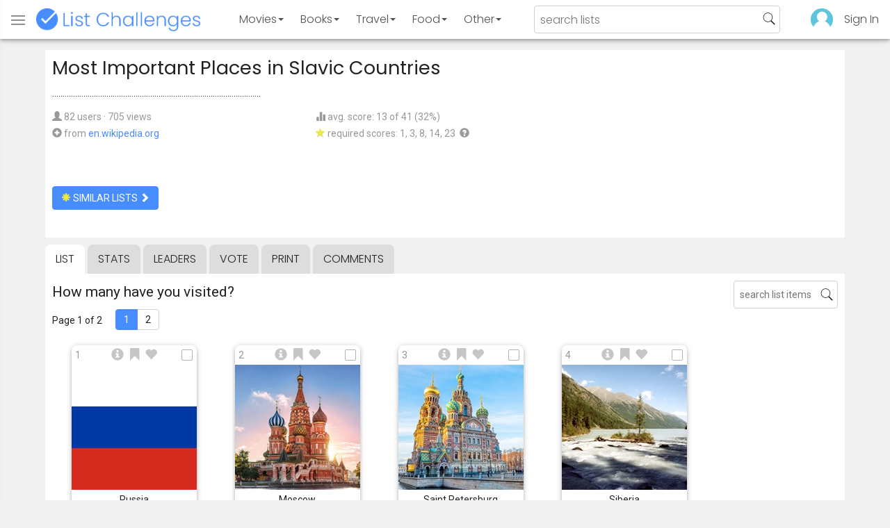

--- FILE ---
content_type: text/html; charset=utf-8
request_url: https://www.listchallenges.com/most-important-places-in-slavic-countries
body_size: 15257
content:


<!DOCTYPE html>

<html id="html">

<head><meta charset="utf-8" /><title>
	Most Important Places in Slavic Countries
</title>
            <script type="text/javascript" id="publift-footer-sticky">window.enableFooterSticky = true;</script>
            <script async src="https://cdn.fuseplatform.net/publift/tags/2/4143/fuse.js"></script>
        



        <link href="https://fonts.googleapis.com/css?family=Poppins:300,400|Roboto" rel="stylesheet">

        <link href="/bundles/app-styles?v=WfAfF6vFRj_GcLIGcJaX5KyO7LrfruEWBXJaBT75jWw1" rel="stylesheet"/>

        <!-- Global site tag (gtag.js) - Google Analytics -->
        <script async src="https://www.googletagmanager.com/gtag/js?id=G-965F4245JC"></script>
        <script>
            window.dataLayer = window.dataLayer || [];
            function gtag() { dataLayer.push(arguments); }
            gtag('js', new Date());

            gtag('config', 'G-965F4245JC');
        </script>
        <link href="/favicon.png" rel="icon" type="image/png" /><meta name="viewport" content="width=device-width, initial-scale=1.0" />
    

    <script type='text/javascript' src='//platform-api.sharethis.com/js/sharethis.js#property=5c9aaa2bfb6af900122ece55&product=inline-share-buttons' async='async'></script>
<meta property="og:title" content="Most Important Places in Slavic Countries" />
<link rel="canonical" href="https://www.listchallenges.com/most-important-places-in-slavic-countries" />
<meta property="og:url" content="https://www.listchallenges.com/most-important-places-in-slavic-countries" />
<link rel="image_src" href="https://www.listchallenges.com/f/lists/59229720-360d-4a0f-97ad-d0b74fd0c08c.jpg" />
<meta property="og:image" content="https://www.listchallenges.com/f/lists/59229720-360d-4a0f-97ad-d0b74fd0c08c.jpg" />
<meta property="og:image:width" content="600" />
<meta property="og:image:height" content="315" />
<meta property="og:type" content="article" />
<meta name="description" content="...................................................................................................." />
<meta property="og:description" content="...................................................................................................." />
<link rel="apple-touch-icon" href="/i/logo-big.png" />
<meta property="fb:app_id" content="1143373707863187" />
<meta property="og:site_name" content="List Challenges" />
</head>

<body id="body">

    

    <div class="backdrop" onclick="app.setBodyState('');" style="visibility: hidden"></div>
    <div class="toast"></div>
    

<header class="header shadow-4">
	<div class="header-content">
		<div class="header-button header-buttonMenu" onclick="header.menuButtonClick()">
			<span class="visible-IE glyphicon glyphicon-menu-hamburger"></span>
			<span class="hidden-IE">
				<i class="svgIcon "><svg><use xlink:href="/i/icons.svg#icon-list"></use></svg></i>
			</span>
		</div>
		<div class="header-titleWrapper">
			<a class="header-button header-title" href="/">
				<img src="/i/logo-title.png" alt="List Challenges" />
			</a>
		</div>
		<div class="flex-grow1 hidden-xs hidden-sm"></div>
		<a class="header-button header-buttonCategory"
			href="/movies"
			data-category="movies">
			<span class="button-text">Movies</span>
			<span class="caret"></span>
		</a>
		<a class="header-button header-buttonCategory"
			href="/books"
			data-category="books">
			<span class="button-text">Books</span>
			<span class="caret"></span>
		</a>
        <a class="header-button header-buttonCategory"
           href="/travel"
           data-category="travel">
            <span class="button-text">Travel</span>
            <span class="caret"></span>
        </a>
		<a class="header-button header-buttonCategory"
			href="/food"
			data-category="food">
			<span class="button-text">Food</span>
			<span class="caret"></span>
		</a>
		<a data-category="other" class="header-button header-buttonCategory"
			href="/other">
			<span class="button-text">Other</span>
			<span class="caret"></span>
		</a>
		<div class="flex-grow1"></div>
			
		
		<form id="formSearch" action="/lists/search" method="get" class="header-search">
			<input autocomplete="off" type="search" maxlength="100" placeholder="search lists" name="s" />
			<i class="svgIcon header-clearSearch"><svg><use xlink:href="/i/icons.svg#icon-x-button"></use></svg></i>
			<i class="svgIcon header-openSearch"><svg><use xlink:href="/i/icons.svg#icon-search"></use></svg></i>
		</form>

		<div class="flex-grow1 hidden-xs"></div>
	
        <a class="header-button header-buttonProfile hidden-xxs" href="/sign-in">
            <img src="/f/users/default.png" />
        </a>
		<a class="header-button hidden-xs" href="/sign-in">
				Sign In
		</a>
	
	</div>

	<div class="header-listsDropDown flexRow">
		<div>
			<div class="header-buttonSort selected"
				onclick="header.redirectToCurrentHeaderSelection();"
				data-sort="trending">
				<span class="glyphicon glyphicon-arrow-up "></span> Trending
			</div>
			<div class="header-buttonSort"
				 onclick="header.redirectToCurrentHeaderSelection();"
				 data-sort="new">
				<span class="glyphicon glyphicon-time "></span> New
			</div>
			<div class="header-buttonSort"
				onclick="header.redirectToCurrentHeaderSelection();"
				data-sort="popular">
				<span class="glyphicon glyphicon-user "></span> Popular
			</div>
		</div>
		<div class="header-listsByCategory header-lists flex-grow1"></div>
	</div>

	<div class="header-searchResults">
	</div>

</header>

<div class="menu shadow-8">
	
	
		<a class="menu-link menu-linkFeature menu-linkSignIn" href="/sign-in">
			<img src="/f/users/default.png" />
			<div>Sign In</div>
		</a>
	
	<a class="menu-link" href="/create-list"><i class="svgIcon "><svg><use xlink:href="/i/icons.svg#icon-add"></use></svg></i> Make a List</a>
	<a class="menu-link" href="/lists/all/trending"><i class="svgIcon "><svg><use xlink:href="/i/icons.svg#icon-todo-list"></use></svg></i> Browse Lists</a>
	<a class="menu-link" href="/lists/search"><i class="svgIcon "><svg><use xlink:href="/i/icons.svg#icon-search"></use></svg></i> Search Lists</a>
	<a class="menu-link" href="/leaders"><i class="svgIcon "><svg><use xlink:href="/i/icons.svg#icon-trophy"></use></svg></i> Leaders</a>
	<a class="menu-link" href="/help"><i class="svgIcon "><svg><use xlink:href="/i/icons.svg#icon-help"></use></svg></i> Help / Contact</a>
	
	
	
	<a class="menu-link" href="/subscribe"><i class="svgIcon "><svg><use xlink:href="/i/icons.svg#icon-new"></use></svg></i> Newsletter</a>
	
</div>

    <form method="post" action="./most-important-places-in-slavic-countries" id="form" novalidate="" onsubmit="return false;">
<div class="aspNetHidden">
<input type="hidden" name="__EVENTTARGET" id="__EVENTTARGET" value="" />
<input type="hidden" name="__EVENTARGUMENT" id="__EVENTARGUMENT" value="" />
<input type="hidden" name="__VIEWSTATE" id="__VIEWSTATE" value="ZZMRZ7JRbEK9HBkL4ZkDpxe8g6CcOXqlsBTCcHF3zw0v9b9OYYOWtbHqnK5sVDP0q8tnmLMkZxQ+cBRXLxA1YyO4+8vemXdd7/mPnK7uXKA=" />
</div>

<script type="text/javascript">
//<![CDATA[
var theForm = document.forms['form'];
if (!theForm) {
    theForm = document.form;
}
function __doPostBack(eventTarget, eventArgument) {
    if (!theForm.onsubmit || (theForm.onsubmit() != false)) {
        theForm.__EVENTTARGET.value = eventTarget;
        theForm.__EVENTARGUMENT.value = eventArgument;
        theForm.submit();
    }
}
//]]>
</script>


<div class="aspNetHidden">

	<input type="hidden" name="__VIEWSTATEGENERATOR" id="__VIEWSTATEGENERATOR" value="B876C835" />
	<input type="hidden" name="__EVENTVALIDATION" id="__EVENTVALIDATION" value="RfX4G+224SiT2jOjHhtW2gtUo4lF+5gM9YRu/U55bAhJY1zL1ra3rOSqwYcdPbQncnvclqEwZegCGeGxkpN0CvUfUb6Vp8cuHo2WnQTkgWpGQLpWRrZmuDv5Pft6z9tQJdJuEJStFEvUk4HcW0WYBQ==" />
</div>

        

        <div id="panelContainer_Master" class="container">
	

            
            
            

            

    <div id="MainContent_divListMaster" class="listMaster">

        <div class="listMaster-listImage" style="background-image: url('/f/lists/59229720-360d-4a0f-97ad-d0b74fd0c08c.jpg')"></div>

        <div class="checklist-scorePlaceholder"></div>

        <div class="listMaster-listImagePlaceholder"></div>

        <div class="listMaster-belowImage">

            

            <div class="content listMaster-top">

                
                <div class="fr pl-20 hidden-xs hidden-sm">
                    <span class="ad-wrapper"><div data-fuse="list_mrec" class="ad-4 ad"></div></span>
                </div>
                

                <h1 class="listMaster-topName">
                    Most Important Places in Slavic Countries
                    
                </h1>

                <div class="listMaster-showInfo">
                    <button type="button" class="btn btn-default btn-xs">show list info</button>
                </div>

                <div id="MainContent_divDescription" class="listMaster-topDescription">
                    <div class="listMaster-topDescription-content">
                        ....................................................................................................
                    </div>
                </div>
                <a href="#" class="listMaster-read-more-link link">Read More</a>

                <div class="listMaster-topInfo flexResponsive flexResponsive-no-margin">
                    <div>
                        <div>
                            <span class="glyphicon glyphicon-user"></span>
                            82 users
							&middot;
							705 views
                        </div>
                        <div class="flexRow">
                            <div>
                                <span class="glyphicon glyphicon-plus-sign"></span>&nbsp;
                            </div>
                            <div>
                                from <a href="https://en.wikipedia.org/wiki/Slavs" class="link" target="_blank" rel="noopener">en.wikipedia.org</a>
                            </div>
                        </div>
                    </div>
                    <div>
                        <div>
                            <span class="glyphicon glyphicon-stats "></span> avg. score: 13 of 41 (32%)
                        </div>
                        <div>
                            <span class="glyphicon glyphicon-star "></span> required scores: 1, 3, 8, 14, 23&nbsp;
							<a href="/help#StarRequirements" class="link-999"><span class="glyphicon glyphicon-question-sign"></span></a>
                        </div>
                    </div>
                </div>

                <div class="listMaster-shareList mmm">
                    <div class="sharethis-inline-share-buttons" data-url="https://www.listchallenges.com/most-important-places-in-slavic-countries"></div>
                </div>

                <div>
                    <a onclick="app.redirect(&#39;/lists/similar/612770&#39;);return false;" id="MainContent_buttonSimilarLists" class="btn btn-primary  " formnovalidate="formnovalidate" href="javascript:__doPostBack(&#39;ctl00$ctl00$MainContent$buttonSimilarLists&#39;,&#39;&#39;)"><span class='glyphicon glyphicon-asterisk' style='color:#edeb40'></span> similar lists <span class="glyphicon glyphicon-chevron-right "></span></a>
                    
                </div>

            </div>


            <div id="MainContent_navsListPages" class="tabs listMaster-tabs">
                <a href="/most-important-places-in-slavic-countries" class=" active"  rel="nofollow">list</a>
                <a href="/most-important-places-in-slavic-countries/stats"   rel="nofollow">stats</a>
                <a href="/most-important-places-in-slavic-countries/leaders"   rel="nofollow">leaders</a>
                <a href="/most-important-places-in-slavic-countries/vote"   rel="nofollow"><span class="hidden-xs">vote</span><span class="visible-xs">Vote</span></a>
                <a href="/print-list/612770"   target="_blank" rel="nofollow">print</a>
                <a href="/most-important-places-in-slavic-countries/comments"   rel="nofollow">comments</a>
            </div>

            <div id="listMasterContentWrapper" class="clearfix">
                

    <div class="checklist-starAnimated">
        <span class="glyphicon glyphicon-star "></span> 
    </div>

    <div class="checklist">

        <div class="checklist-content content clearfix">

            <div class="checklist-search">
                <input class="checklist-input" autocomplete="off" type="search" maxlength="100" placeholder="search list items" />
                <i class="svgIcon checklist-clearSearch"><svg><use xlink:href="/i/icons.svg#icon-x-button"></use></svg></i>
                <i class="svgIcon checklist-openSearch"><svg><use xlink:href="/i/icons.svg#icon-search"></use></svg></i>
                <div class="checklist-searchResults shadow-3 ">
                    <div class="message">type to search</div>
                </div>
            </div>

            <h3 class="checklist-question">
                How many have you visited?
            </h3>

            

            <div class="checklist-paging clearfix">

                <div class="checklist-pageTop">
                    Page 1 of 2
                </div>

                <div id="MainContent_MainContent_pager" class="pager"><a href="/most-important-places-in-slavic-countries" class="active">1</a><a href="/most-important-places-in-slavic-countries/list/2" >2</a></div>

            </div>

            <div class="checklist-itemsSection">

                <div class="checklist-itemsSectionLeft square-images">

                    <div class="checklist-listItems">

                        <div id="MainContent_MainContent_itemRepeater_repeater" class="clearfix items-grid items-container square-images items-container-cursor-pointer" >
        <div class="item even" data-item-id="2796310" data-category-id="16">
            
            <div class="item-click-area" role="button" tabindex="0">
                <div class="item-top">
                    <span class="item-button item-button-info glyphicon glyphicon-info-sign"></span><span class="item-button item-button-todo glyphicon glyphicon-bookmark"></span><span class="item-button item-button-favorite glyphicon glyphicon-heart"></span>
                </div>
                <div class="item-image-wrapper">
                    <div>
                        <img src="/f/items/cb636ea9-7538-47a4-b7fe-b62c477bf3b3.jpg" alt="Russia" />
                    </div>
                </div>
                <div class="item-name">Russia</div>
                <div class="item-rank">1</div>
                <div class="item-checkbox"></div>
                
                
                
                
            </div>
        </div>
        
    
        <div class="item odd" data-item-id="2879939" data-category-id="16">
            
            <div class="item-click-area" role="button" tabindex="0">
                <div class="item-top">
                    <span class="item-button item-button-info glyphicon glyphicon-info-sign"></span><span class="item-button item-button-todo glyphicon glyphicon-bookmark"></span><span class="item-button item-button-favorite glyphicon glyphicon-heart"></span>
                </div>
                <div class="item-image-wrapper">
                    <div>
                        <img src="/f/items/31d1367b-f887-414a-8483-8c1dc3a595c5.jpg" alt="Moscow" />
                    </div>
                </div>
                <div class="item-name">Moscow</div>
                <div class="item-rank">2</div>
                <div class="item-checkbox"></div>
                
                
                
                
            </div>
        </div>
        
    
        <div class="item even" data-item-id="4364719" data-category-id="17">
            
            <div class="item-click-area" role="button" tabindex="0">
                <div class="item-top">
                    <span class="item-button item-button-info glyphicon glyphicon-info-sign"></span><span class="item-button item-button-todo glyphicon glyphicon-bookmark"></span><span class="item-button item-button-favorite glyphicon glyphicon-heart"></span>
                </div>
                <div class="item-image-wrapper">
                    <div>
                        <img src="/f/items2022/7c0ad15c-2770-4d01-b1f7-d78f28532c9d.jpg" alt="Saint Petersburg" />
                    </div>
                </div>
                <div class="item-name">Saint Petersburg</div>
                <div class="item-rank">3</div>
                <div class="item-checkbox"></div>
                
                
                
                
            </div>
        </div>
        
    
        <div class="item odd" data-item-id="2491628" data-category-id="17">
            
            <div class="item-click-area" role="button" tabindex="0">
                <div class="item-top">
                    <span class="item-button item-button-info glyphicon glyphicon-info-sign"></span><span class="item-button item-button-todo glyphicon glyphicon-bookmark"></span><span class="item-button item-button-favorite glyphicon glyphicon-heart"></span>
                </div>
                <div class="item-image-wrapper">
                    <div>
                        <img src="/f/items/3504178b-73e3-499b-b934-18b38c9aa20f.jpg" alt="Siberia" />
                    </div>
                </div>
                <div class="item-name">Siberia</div>
                <div class="item-rank">4</div>
                <div class="item-checkbox"></div>
                
                
                
                
            </div>
        </div>
        <span class="ad-wrapper"><div data-fuse="list_incontent_1" class="ad-1 ad"></div></span>
    
        <div class="item even" data-item-id="2748419" data-category-id="16">
            
            <div class="item-click-area" role="button" tabindex="0">
                <div class="item-top">
                    <span class="item-button item-button-info glyphicon glyphicon-info-sign"></span><span class="item-button item-button-todo glyphicon glyphicon-bookmark"></span><span class="item-button item-button-favorite glyphicon glyphicon-heart"></span>
                </div>
                <div class="item-image-wrapper">
                    <div>
                        <img src="/f/items/7089ee77-d670-4932-afae-2d00b21b8166.jpg" alt="Ukraine" />
                    </div>
                </div>
                <div class="item-name">Ukraine</div>
                <div class="item-rank">5</div>
                <div class="item-checkbox"></div>
                
                
                
                
            </div>
        </div>
        
    
        <div class="item odd" data-item-id="3457626" data-category-id="17">
            
            <div class="item-click-area" role="button" tabindex="0">
                <div class="item-top">
                    <span class="item-button item-button-info glyphicon glyphicon-info-sign"></span><span class="item-button item-button-todo glyphicon glyphicon-bookmark"></span><span class="item-button item-button-favorite glyphicon glyphicon-heart"></span>
                </div>
                <div class="item-image-wrapper">
                    <div>
                        <img src="/f/items/fd25b96b-ca90-404f-a893-382d516fad1c.jpg" alt="Kyiv, Ukraine" />
                    </div>
                </div>
                <div class="item-name">Kyiv, Ukraine</div>
                <div class="item-rank">6</div>
                <div class="item-checkbox"></div>
                
                
                
                
            </div>
        </div>
        
    
        <div class="item even" data-item-id="2455445" data-category-id="16">
            
            <div class="item-click-area" role="button" tabindex="0">
                <div class="item-top">
                    <span class="item-button item-button-info glyphicon glyphicon-info-sign"></span><span class="item-button item-button-todo glyphicon glyphicon-bookmark"></span><span class="item-button item-button-favorite glyphicon glyphicon-heart"></span>
                </div>
                <div class="item-image-wrapper">
                    <div>
                        <img src="/f/items/a249c511-a539-4cd1-af93-d7a50c13a918.jpg" alt="Belarus" />
                    </div>
                </div>
                <div class="item-name">Belarus</div>
                <div class="item-rank">7</div>
                <div class="item-checkbox"></div>
                
                
                
                
            </div>
        </div>
        
    
        <div class="item odd" data-item-id="810507" data-category-id="17">
            
            <div class="item-click-area" role="button" tabindex="0">
                <div class="item-top">
                    <span class="item-button item-button-info glyphicon glyphicon-info-sign"></span><span class="item-button item-button-todo glyphicon glyphicon-bookmark"></span><span class="item-button item-button-favorite glyphicon glyphicon-heart"></span>
                </div>
                <div class="item-image-wrapper">
                    <div>
                        <img src="/f/items/7131c58b-c1a5-4eef-be7e-42da374f3b89.jpg" alt="Minsk" />
                    </div>
                </div>
                <div class="item-name">Minsk</div>
                <div class="item-rank">8</div>
                <div class="item-checkbox"></div>
                
                
                
                
            </div>
        </div>
        
    
        <div class="item even" data-item-id="2796325" data-category-id="16">
            
            <div class="item-click-area" role="button" tabindex="0">
                <div class="item-top">
                    <span class="item-button item-button-info glyphicon glyphicon-info-sign"></span><span class="item-button item-button-todo glyphicon glyphicon-bookmark"></span><span class="item-button item-button-favorite glyphicon glyphicon-heart"></span>
                </div>
                <div class="item-image-wrapper">
                    <div>
                        <img class="lazy-load" data-src="/f/items/ebc97717-8522-41bc-89d3-12d558ffe0c8.jpg" src="/i/b.png" alt="Poland" />
                    </div>
                </div>
                <div class="item-name">Poland</div>
                <div class="item-rank">9</div>
                <div class="item-checkbox"></div>
                
                
                
                
            </div>
        </div>
        
    
        <div class="item odd" data-item-id="2302622" data-category-id="17">
            
            <div class="item-click-area" role="button" tabindex="0">
                <div class="item-top">
                    <span class="item-button item-button-info glyphicon glyphicon-info-sign"></span><span class="item-button item-button-todo glyphicon glyphicon-bookmark"></span><span class="item-button item-button-favorite glyphicon glyphicon-heart"></span>
                </div>
                <div class="item-image-wrapper">
                    <div>
                        <img class="lazy-load" data-src="/f/items/1a1ad384-5b4a-4687-afb7-005d84e21201.jpg" src="/i/b.png" alt="Warsaw, Poland" />
                    </div>
                </div>
                <div class="item-name">Warsaw, Poland</div>
                <div class="item-rank">10</div>
                <div class="item-checkbox"></div>
                
                
                
                
            </div>
        </div>
        
    
        <div class="item even" data-item-id="2664258" data-category-id="17">
            
            <div class="item-click-area" role="button" tabindex="0">
                <div class="item-top">
                    <span class="item-button item-button-info glyphicon glyphicon-info-sign"></span><span class="item-button item-button-todo glyphicon glyphicon-bookmark"></span><span class="item-button item-button-favorite glyphicon glyphicon-heart"></span>
                </div>
                <div class="item-image-wrapper">
                    <div>
                        <img class="lazy-load" data-src="/f/items/a3d105d7-6532-4e92-9fd2-1b58e55139e7.jpg" src="/i/b.png" alt="Krakow" />
                    </div>
                </div>
                <div class="item-name">Krakow</div>
                <div class="item-rank">11</div>
                <div class="item-checkbox"></div>
                
                
                
                
            </div>
        </div>
        
    
        <div class="item odd" data-item-id="3381782" data-category-id="17">
            
            <div class="item-click-area" role="button" tabindex="0">
                <div class="item-top">
                    <span class="item-button item-button-info glyphicon glyphicon-info-sign"></span><span class="item-button item-button-todo glyphicon glyphicon-bookmark"></span><span class="item-button item-button-favorite glyphicon glyphicon-heart"></span>
                </div>
                <div class="item-image-wrapper">
                    <div>
                        <img class="lazy-load" data-src="/f/items/e8240405-dd41-46eb-99b8-7556acbabe0e.jpg" src="/i/b.png" alt="Baltic Beaches of Poland" />
                    </div>
                </div>
                <div class="item-name">Baltic Beaches of Poland</div>
                <div class="item-rank">12</div>
                <div class="item-checkbox"></div>
                
                
                
                
            </div>
        </div>
        
    
        <div class="item even" data-item-id="239564" data-category-id="17">
            
            <div class="item-click-area" role="button" tabindex="0">
                <div class="item-top">
                    <span class="item-button item-button-info glyphicon glyphicon-info-sign"></span><span class="item-button item-button-todo glyphicon glyphicon-bookmark"></span><span class="item-button item-button-favorite glyphicon glyphicon-heart"></span>
                </div>
                <div class="item-image-wrapper">
                    <div>
                        <img class="lazy-load" data-src="/f/items/a7b13b44-9c66-4a30-be79-43db7d665a1c.jpg" src="/i/b.png" alt="Czech Republic" />
                    </div>
                </div>
                <div class="item-name">Czech Republic</div>
                <div class="item-rank">13</div>
                <div class="item-checkbox"></div>
                
                
                
                
            </div>
        </div>
        
    
        <div class="item odd" data-item-id="2137044" data-category-id="17">
            
            <div class="item-click-area" role="button" tabindex="0">
                <div class="item-top">
                    <span class="item-button item-button-info glyphicon glyphicon-info-sign"></span><span class="item-button item-button-todo glyphicon glyphicon-bookmark"></span><span class="item-button item-button-favorite glyphicon glyphicon-heart"></span>
                </div>
                <div class="item-image-wrapper">
                    <div>
                        <img class="lazy-load" data-src="/f/items/cab9fe6a-45b8-4db2-9883-01051654e6fe.jpg" src="/i/b.png" alt="Prague" />
                    </div>
                </div>
                <div class="item-name">Prague</div>
                <div class="item-rank">14</div>
                <div class="item-checkbox"></div>
                
                
                
                
            </div>
        </div>
        
    
        <div class="item even" data-item-id="2846323" data-category-id="17">
            
            <div class="item-click-area" role="button" tabindex="0">
                <div class="item-top">
                    <span class="item-button item-button-info glyphicon glyphicon-info-sign"></span><span class="item-button item-button-todo glyphicon glyphicon-bookmark"></span><span class="item-button item-button-favorite glyphicon glyphicon-heart"></span>
                </div>
                <div class="item-image-wrapper">
                    <div>
                        <img class="lazy-load" data-src="/f/items/ccd3f861-c65b-47f4-a159-d32a1153f2aa.jpg" src="/i/b.png" alt="Slovakia" />
                    </div>
                </div>
                <div class="item-name">Slovakia</div>
                <div class="item-rank">15</div>
                <div class="item-checkbox"></div>
                
                
                
                
            </div>
        </div>
        
    
        <div class="item odd" data-item-id="2627081" data-category-id="17">
            
            <div class="item-click-area" role="button" tabindex="0">
                <div class="item-top">
                    <span class="item-button item-button-info glyphicon glyphicon-info-sign"></span><span class="item-button item-button-todo glyphicon glyphicon-bookmark"></span><span class="item-button item-button-favorite glyphicon glyphicon-heart"></span>
                </div>
                <div class="item-image-wrapper">
                    <div>
                        <img class="lazy-load" data-src="/f/items/2d70dd19-5a39-4ade-b2bf-6af18ffdac94.jpg" src="/i/b.png" alt="Bratislava, Slovakia" />
                    </div>
                </div>
                <div class="item-name">Bratislava, Slovakia</div>
                <div class="item-rank">16</div>
                <div class="item-checkbox"></div>
                
                
                
                
            </div>
        </div>
        <span class="ad-wrapper"><div data-fuse="list_incontent_2" class="ad-2 ad"></div></span>
    
        <div class="item even" data-item-id="2668661" data-category-id="16">
            
            <div class="item-click-area" role="button" tabindex="0">
                <div class="item-top">
                    <span class="item-button item-button-info glyphicon glyphicon-info-sign"></span><span class="item-button item-button-todo glyphicon glyphicon-bookmark"></span><span class="item-button item-button-favorite glyphicon glyphicon-heart"></span>
                </div>
                <div class="item-image-wrapper">
                    <div>
                        <img class="lazy-load" data-src="/f/items/7e17e0a5-7d79-48c7-8c63-6564179e1658.jpg" src="/i/b.png" alt="Croatia" />
                    </div>
                </div>
                <div class="item-name">Croatia</div>
                <div class="item-rank">17</div>
                <div class="item-checkbox"></div>
                
                
                
                
            </div>
        </div>
        
    
        <div class="item odd" data-item-id="2417105" data-category-id="17">
            
            <div class="item-click-area" role="button" tabindex="0">
                <div class="item-top">
                    <span class="item-button item-button-info glyphicon glyphicon-info-sign"></span><span class="item-button item-button-todo glyphicon glyphicon-bookmark"></span><span class="item-button item-button-favorite glyphicon glyphicon-heart"></span>
                </div>
                <div class="item-image-wrapper">
                    <div>
                        <img class="lazy-load" data-src="/f/items/a727a2d8-8000-46a0-8105-62c22061ce8a.jpg" src="/i/b.png" alt="Zagreb" />
                    </div>
                </div>
                <div class="item-name">Zagreb</div>
                <div class="item-rank">18</div>
                <div class="item-checkbox"></div>
                
                
                
                
            </div>
        </div>
        
    
        <div class="item even" data-item-id="3320886" data-category-id="17">
            
            <div class="item-click-area" role="button" tabindex="0">
                <div class="item-top">
                    <span class="item-button item-button-info glyphicon glyphicon-info-sign"></span><span class="item-button item-button-todo glyphicon glyphicon-bookmark"></span><span class="item-button item-button-favorite glyphicon glyphicon-heart"></span>
                </div>
                <div class="item-image-wrapper">
                    <div>
                        <img class="lazy-load" data-src="/f/items/8b99b265-e3f7-4251-a393-837b8570e00d.jpg" src="/i/b.png" alt="Dubrovnik, Croatia" />
                    </div>
                </div>
                <div class="item-name">Dubrovnik, Croatia</div>
                <div class="item-rank">19</div>
                <div class="item-checkbox"></div>
                
                
                
                
            </div>
        </div>
        
    
        <div class="item odd" data-item-id="124106" data-category-id="17">
            
            <div class="item-click-area" role="button" tabindex="0">
                <div class="item-top">
                    <span class="item-button item-button-info glyphicon glyphicon-info-sign"></span><span class="item-button item-button-todo glyphicon glyphicon-bookmark"></span><span class="item-button item-button-favorite glyphicon glyphicon-heart"></span>
                </div>
                <div class="item-image-wrapper">
                    <div>
                        <img class="lazy-load" data-src="/f/items/0913672f-6088-41db-a5b1-4cd2a8f1f87a.jpg" src="/i/b.png" alt="Split" />
                    </div>
                </div>
                <div class="item-name">Split</div>
                <div class="item-rank">20</div>
                <div class="item-checkbox"></div>
                
                
                
                
            </div>
        </div>
        
    
        <div class="item even" data-item-id="2457480" data-category-id="17">
            
            <div class="item-click-area" role="button" tabindex="0">
                <div class="item-top">
                    <span class="item-button item-button-info glyphicon glyphicon-info-sign"></span><span class="item-button item-button-todo glyphicon glyphicon-bookmark"></span><span class="item-button item-button-favorite glyphicon glyphicon-heart"></span>
                </div>
                <div class="item-image-wrapper">
                    <div>
                        <img class="lazy-load" data-src="/f/items/2dd28617-c9a2-435f-9397-07755d3628ce.jpg" src="/i/b.png" alt="Plitvice Lakes, Croatia" />
                    </div>
                </div>
                <div class="item-name">Plitvice Lakes, Croatia</div>
                <div class="item-rank">21</div>
                <div class="item-checkbox"></div>
                
                
                
                
            </div>
        </div>
        
    
        <div class="item odd" data-item-id="2897103" data-category-id="17">
            
            <div class="item-click-area" role="button" tabindex="0">
                <div class="item-top">
                    <span class="item-button item-button-info glyphicon glyphicon-info-sign"></span><span class="item-button item-button-todo glyphicon glyphicon-bookmark"></span><span class="item-button item-button-favorite glyphicon glyphicon-heart"></span>
                </div>
                <div class="item-image-wrapper">
                    <div>
                        <img class="lazy-load" data-src="/f/items/fa186b95-3d43-4ba2-afa0-aec0dc2ea56a.jpg" src="/i/b.png" alt="Slovenia" />
                    </div>
                </div>
                <div class="item-name">Slovenia</div>
                <div class="item-rank">22</div>
                <div class="item-checkbox"></div>
                
                
                
                
            </div>
        </div>
        
    
        <div class="item even" data-item-id="859111" data-category-id="17">
            
            <div class="item-click-area" role="button" tabindex="0">
                <div class="item-top">
                    <span class="item-button item-button-info glyphicon glyphicon-info-sign"></span><span class="item-button item-button-todo glyphicon glyphicon-bookmark"></span><span class="item-button item-button-favorite glyphicon glyphicon-heart"></span>
                </div>
                <div class="item-image-wrapper">
                    <div>
                        <img class="lazy-load" data-src="/f/items/d51b4387-27e0-4ea3-8297-710aa411a78c.jpg" src="/i/b.png" alt="Bled, Slovenia" />
                    </div>
                </div>
                <div class="item-name">Bled, Slovenia</div>
                <div class="item-rank">23</div>
                <div class="item-checkbox"></div>
                
                
                
                
            </div>
        </div>
        
    
        <div class="item odd" data-item-id="205418" data-category-id="17">
            
            <div class="item-click-area" role="button" tabindex="0">
                <div class="item-top">
                    <span class="item-button item-button-info glyphicon glyphicon-info-sign"></span><span class="item-button item-button-todo glyphicon glyphicon-bookmark"></span><span class="item-button item-button-favorite glyphicon glyphicon-heart"></span>
                </div>
                <div class="item-image-wrapper">
                    <div>
                        <img class="lazy-load" data-src="/f/items/5d8c5303-5ad0-48fb-833f-cbe4a5195e0b.jpg" src="/i/b.png" alt="Ljubljana" />
                    </div>
                </div>
                <div class="item-name">Ljubljana</div>
                <div class="item-rank">24</div>
                <div class="item-checkbox"></div>
                
                
                
                
            </div>
        </div>
        
    
        <div class="item even" data-item-id="3364943" data-category-id="17">
            
            <div class="item-click-area" role="button" tabindex="0">
                <div class="item-top">
                    <span class="item-button item-button-info glyphicon glyphicon-info-sign"></span><span class="item-button item-button-todo glyphicon glyphicon-bookmark"></span><span class="item-button item-button-favorite glyphicon glyphicon-heart"></span>
                </div>
                <div class="item-image-wrapper">
                    <div>
                        <img class="lazy-load" data-src="/f/items/bb5aa137-a6d9-4a37-807b-87b06a48e887.jpg" src="/i/b.png" alt="Bosnia and Herzegovina" />
                    </div>
                </div>
                <div class="item-name">Bosnia and Herzegovina</div>
                <div class="item-rank">25</div>
                <div class="item-checkbox"></div>
                
                
                
                
            </div>
        </div>
        
    
        <div class="item odd" data-item-id="2457449" data-category-id="17">
            
            <div class="item-click-area" role="button" tabindex="0">
                <div class="item-top">
                    <span class="item-button item-button-info glyphicon glyphicon-info-sign"></span><span class="item-button item-button-todo glyphicon glyphicon-bookmark"></span><span class="item-button item-button-favorite glyphicon glyphicon-heart"></span>
                </div>
                <div class="item-image-wrapper">
                    <div>
                        <img class="lazy-load" data-src="/f/items/49c4b168-0307-445b-87d3-72b5f4dcb46b.jpg" src="/i/b.png" alt="Sarajevo, Bosnia and Herzegovina" />
                    </div>
                </div>
                <div class="item-name">Sarajevo, Bosnia and Herzegovina</div>
                <div class="item-rank">26</div>
                <div class="item-checkbox"></div>
                
                
                
                
            </div>
        </div>
        
    
        <div class="item even" data-item-id="3097363" data-category-id="16">
            
            <div class="item-click-area" role="button" tabindex="0">
                <div class="item-top">
                    <span class="item-button item-button-info glyphicon glyphicon-info-sign"></span><span class="item-button item-button-todo glyphicon glyphicon-bookmark"></span><span class="item-button item-button-favorite glyphicon glyphicon-heart"></span>
                </div>
                <div class="item-image-wrapper">
                    <div>
                        <img class="lazy-load" data-src="/f/items/d0a70f2c-265f-4e1e-aaa8-d0757e305cc8.jpg" src="/i/b.png" alt="Mostar" />
                    </div>
                </div>
                <div class="item-name">Mostar</div>
                <div class="item-rank">27</div>
                <div class="item-checkbox"></div>
                
                
                
                
            </div>
        </div>
        
    
        <div class="item odd" data-item-id="2461948" data-category-id="17">
            
            <div class="item-click-area" role="button" tabindex="0">
                <div class="item-top">
                    <span class="item-button item-button-info glyphicon glyphicon-info-sign"></span><span class="item-button item-button-todo glyphicon glyphicon-bookmark"></span><span class="item-button item-button-favorite glyphicon glyphicon-heart"></span>
                </div>
                <div class="item-image-wrapper">
                    <div>
                        <img class="lazy-load" data-src="/f/items/25c738d8-7262-4b3b-8633-ecf60a3b6d18.jpg" src="/i/b.png" alt="Serbia" />
                    </div>
                </div>
                <div class="item-name">Serbia</div>
                <div class="item-rank">28</div>
                <div class="item-checkbox"></div>
                
                
                
                
            </div>
        </div>
        <span class="ad-wrapper"><div data-fuse="list_incontent_3" class="ad-2 ad"></div></span>
    
        <div class="item even" data-item-id="2400410" data-category-id="17">
            
            <div class="item-click-area" role="button" tabindex="0">
                <div class="item-top">
                    <span class="item-button item-button-info glyphicon glyphicon-info-sign"></span><span class="item-button item-button-todo glyphicon glyphicon-bookmark"></span><span class="item-button item-button-favorite glyphicon glyphicon-heart"></span>
                </div>
                <div class="item-image-wrapper">
                    <div>
                        <img class="lazy-load" data-src="/f/items/28b36568-8d5d-4caa-ac42-c0cfbebbd91e.jpg" src="/i/b.png" alt="Belgrade, Serbia" />
                    </div>
                </div>
                <div class="item-name">Belgrade, Serbia</div>
                <div class="item-rank">29</div>
                <div class="item-checkbox"></div>
                
                
                
                
            </div>
        </div>
        
    
        <div class="item odd" data-item-id="221378" data-category-id="17">
            
            <div class="item-click-area" role="button" tabindex="0">
                <div class="item-top">
                    <span class="item-button item-button-info glyphicon glyphicon-info-sign"></span><span class="item-button item-button-todo glyphicon glyphicon-bookmark"></span><span class="item-button item-button-favorite glyphicon glyphicon-heart"></span>
                </div>
                <div class="item-image-wrapper">
                    <div>
                        <img class="lazy-load" data-src="/f/items/314b0ab0-9a95-45a2-9ebe-e434107cbd64.jpg" src="/i/b.png" alt="Novi Sad" />
                    </div>
                </div>
                <div class="item-name">Novi Sad</div>
                <div class="item-rank">30</div>
                <div class="item-checkbox"></div>
                
                
                
                
            </div>
        </div>
        
    
        <div class="item even" data-item-id="411011" data-category-id="17">
            
            <div class="item-click-area" role="button" tabindex="0">
                <div class="item-top">
                    <span class="item-button item-button-info glyphicon glyphicon-info-sign"></span><span class="item-button item-button-todo glyphicon glyphicon-bookmark"></span><span class="item-button item-button-favorite glyphicon glyphicon-heart"></span>
                </div>
                <div class="item-image-wrapper">
                    <div>
                        <img class="lazy-load" data-src="/f/items/33cb17c5-8ad7-46b4-8738-140ae97d1c0d.jpg" src="/i/b.png" alt="Montenegro" />
                    </div>
                </div>
                <div class="item-name">Montenegro</div>
                <div class="item-rank">31</div>
                <div class="item-checkbox"></div>
                
                
                
                
            </div>
        </div>
        
    
        <div class="item odd" data-item-id="3491316" data-category-id="17">
            
            <div class="item-click-area" role="button" tabindex="0">
                <div class="item-top">
                    <span class="item-button item-button-info glyphicon glyphicon-info-sign"></span><span class="item-button item-button-todo glyphicon glyphicon-bookmark"></span><span class="item-button item-button-favorite glyphicon glyphicon-heart"></span>
                </div>
                <div class="item-image-wrapper">
                    <div>
                        <img class="lazy-load" data-src="/f/items2020/637bf16c-9859-4ca4-ad1a-dcc21555cb3e.jpg" src="/i/b.png" alt="Podgorica, Montenegro" />
                    </div>
                </div>
                <div class="item-name">Podgorica, Montenegro</div>
                <div class="item-rank">32</div>
                <div class="item-checkbox"></div>
                
                
                
                
            </div>
        </div>
        
    
        <div class="item even" data-item-id="2528970" data-category-id="17">
            
            <div class="item-click-area" role="button" tabindex="0">
                <div class="item-top">
                    <span class="item-button item-button-info glyphicon glyphicon-info-sign"></span><span class="item-button item-button-todo glyphicon glyphicon-bookmark"></span><span class="item-button item-button-favorite glyphicon glyphicon-heart"></span>
                </div>
                <div class="item-image-wrapper">
                    <div>
                        <img class="lazy-load" data-src="/f/items/389ae62f-feb3-474f-9dab-544d18ddb271.jpg" src="/i/b.png" alt="Budva" />
                    </div>
                </div>
                <div class="item-name">Budva</div>
                <div class="item-rank">33</div>
                <div class="item-checkbox"></div>
                
                
                
                
            </div>
        </div>
        
    
        <div class="item odd" data-item-id="617906" data-category-id="17">
            
            <div class="item-click-area" role="button" tabindex="0">
                <div class="item-top">
                    <span class="item-button item-button-info glyphicon glyphicon-info-sign"></span><span class="item-button item-button-todo glyphicon glyphicon-bookmark"></span><span class="item-button item-button-favorite glyphicon glyphicon-heart"></span>
                </div>
                <div class="item-image-wrapper">
                    <div>
                        <img class="lazy-load" data-src="/f/items/12c7a603-b017-451c-b414-71d1e6fcbf82.jpg" src="/i/b.png" alt="Kotor, Montenegro" />
                    </div>
                </div>
                <div class="item-name">Kotor, Montenegro</div>
                <div class="item-rank">34</div>
                <div class="item-checkbox"></div>
                
                
                
                
            </div>
        </div>
        
    
        <div class="item even" data-item-id="3222267" data-category-id="17">
            
            <div class="item-click-area" role="button" tabindex="0">
                <div class="item-top">
                    <span class="item-button item-button-info glyphicon glyphicon-info-sign"></span><span class="item-button item-button-todo glyphicon glyphicon-bookmark"></span><span class="item-button item-button-favorite glyphicon glyphicon-heart"></span>
                </div>
                <div class="item-image-wrapper">
                    <div>
                        <img class="lazy-load" data-src="/f/items/084435d1-ffb9-4d30-92a9-6d4c62add09c.jpg" src="/i/b.png" alt="North Macedonia" />
                    </div>
                </div>
                <div class="item-name">North Macedonia</div>
                <div class="item-rank">35</div>
                <div class="item-checkbox"></div>
                
                
                
                
            </div>
        </div>
        
    
        <div class="item odd" data-item-id="3237954" data-category-id="17">
            
            <div class="item-click-area" role="button" tabindex="0">
                <div class="item-top">
                    <span class="item-button item-button-info glyphicon glyphicon-info-sign"></span><span class="item-button item-button-todo glyphicon glyphicon-bookmark"></span><span class="item-button item-button-favorite glyphicon glyphicon-heart"></span>
                </div>
                <div class="item-image-wrapper">
                    <div>
                        <img class="lazy-load" data-src="/f/items/a1558225-d8f3-4032-94bc-d9d6caf07515.jpg" src="/i/b.png" alt="Skopje" />
                    </div>
                </div>
                <div class="item-name">Skopje</div>
                <div class="item-rank">36</div>
                <div class="item-checkbox"></div>
                
                
                
                
            </div>
        </div>
        <span class="ad-wrapper"><div data-fuse="list_incontent_4" class="ad-2 ad"></div></span>
    
        <div class="item even" data-item-id="3884627" data-category-id="17">
            
            <div class="item-click-area" role="button" tabindex="0">
                <div class="item-top">
                    <span class="item-button item-button-info glyphicon glyphicon-info-sign"></span><span class="item-button item-button-todo glyphicon glyphicon-bookmark"></span><span class="item-button item-button-favorite glyphicon glyphicon-heart"></span>
                </div>
                <div class="item-image-wrapper">
                    <div>
                        <img class="lazy-load" data-src="/f/items2021/9079549e-9bbd-499c-84a0-abe35f6c3d51.jpg" src="/i/b.png" alt="Ohrid" />
                    </div>
                </div>
                <div class="item-name">Ohrid</div>
                <div class="item-rank">37</div>
                <div class="item-checkbox"></div>
                
                
                
                
            </div>
        </div>
        
    
        <div class="item odd" data-item-id="2748417" data-category-id="16">
            
            <div class="item-click-area" role="button" tabindex="0">
                <div class="item-top">
                    <span class="item-button item-button-info glyphicon glyphicon-info-sign"></span><span class="item-button item-button-todo glyphicon glyphicon-bookmark"></span><span class="item-button item-button-favorite glyphicon glyphicon-heart"></span>
                </div>
                <div class="item-image-wrapper">
                    <div>
                        <img class="lazy-load" data-src="/f/items/06e45d58-ac18-455e-a746-b9cea2757aba.jpg" src="/i/b.png" alt="Bulgaria" />
                    </div>
                </div>
                <div class="item-name">Bulgaria</div>
                <div class="item-rank">38</div>
                <div class="item-checkbox"></div>
                
                
                
                
            </div>
        </div>
        
    
        <div class="item even" data-item-id="2457397" data-category-id="17">
            
            <div class="item-click-area" role="button" tabindex="0">
                <div class="item-top">
                    <span class="item-button item-button-info glyphicon glyphicon-info-sign"></span><span class="item-button item-button-todo glyphicon glyphicon-bookmark"></span><span class="item-button item-button-favorite glyphicon glyphicon-heart"></span>
                </div>
                <div class="item-image-wrapper">
                    <div>
                        <img class="lazy-load" data-src="/f/items/bca63c3d-c01e-40bb-9da7-cbb902d4f6cb.jpg" src="/i/b.png" alt="Sofia, Bulgaria" />
                    </div>
                </div>
                <div class="item-name">Sofia, Bulgaria</div>
                <div class="item-rank">39</div>
                <div class="item-checkbox"></div>
                
                
                
                
            </div>
        </div>
        
    
        <div class="item odd" data-item-id="2412104" data-category-id="17">
            
            <div class="item-click-area" role="button" tabindex="0">
                <div class="item-top">
                    <span class="item-button item-button-info glyphicon glyphicon-info-sign"></span><span class="item-button item-button-todo glyphicon glyphicon-bookmark"></span><span class="item-button item-button-favorite glyphicon glyphicon-heart"></span>
                </div>
                <div class="item-image-wrapper">
                    <div>
                        <img class="lazy-load" data-src="/f/items/44492925-1e00-4599-925c-67f9b49e8038.jpg" src="/i/b.png" alt="Plovdiv, Bulgaria" />
                    </div>
                </div>
                <div class="item-name">Plovdiv, Bulgaria</div>
                <div class="item-rank">40</div>
                <div class="item-checkbox"></div>
                
                
                
                
            </div>
        </div>
        
    </div>

                    </div>

                    

                    <div class="pageButtons  pageButtons-showNext">
                        <div class="pageButtons-page">
                            Page 1 of 2
                        </div>
                        <button type="button" class="btn btn-default btn-lg pageButtons-previous"><span class="glyphicon glyphicon-arrow-left"></span>Previous</button>
                        <button type="button" class="btn btn-primary btn-lg pageButtons-next">Next Page <span class="glyphicon glyphicon-arrow-right"></span></button>
                    </div>

                    

                </div>

               <div id="MainContent_MainContent_checklistSkyscraperDiv" class="checklist-itemsSectionRight">
                    <span class="ad-wrapper"><div data-fuse="list_vrec" class="ad-3 ad"></div></span>
               </div>

            </div>

            <div class="cb" id="divEndListItems"></div>

        </div>

        <div class="checklistScore">
            <div class="checklistScore-content shadow-4">
                <div class="checklistScore-top">
                    <span class="checklistScore-score"></span>
                    <button type="button" class="btn btn-xs btn-primary checklistScore-viewDetails" onclick="checklist.viewScoreDetailsClick();">
                        show results
                    </button>
                    <button type="button" class="btn btn-xs btn-primary checklistScore-save" onclick="checklist.saveClick();">
                        save
                    </button>
                </div>
                <div class="checklistScore-progress">
                    <div class="checklistScore-progressBlue"></div>
                    <span class="checklistScore-message">
                        Click places you've been
                    </span>
                    <span class="glyphicon glyphicon-trash checklistScore-delete" onclick="app.openModal('modalDeleteScore');"></span>
                </div>
            </div>
        </div>

    </div>



    


    <div class="modal" id="modalDeleteScore" role="dialog" aria-hidden="true" onclick="app.closeModal(event);">
        <div class="modal-content modal-sm" style="">
            <div class="modal-header">
                <span class="close" onclick="app.closeModal();"></span>
                <h3>Confirm Delete Score</h3>
            </div>
            <div class="modal-body">
                <div class="mmm">
                    Are you sure you want to delete your score and checked items on this list? This cannot be undone.
                </div>
                <button type="button" class="btn btn-default" onclick="app.closeModal();">cancel</button>
                <button type="button" class="btn btn-danger l" onclick="checklist.deleteClick();">delete my score</button>
            </div>
        </div>
    </div>


            </div>

            

<div class="content listsMini">
	<div class="h2 m">
        Lists Similar to 'Most Important Places in Slavic Countries'
	</div>

	<div id="MainContent_listsMini_listRepeater_repeater" class="list-repeater clearfix" >
		<div class="list-repeater-list" data-list-id="561619">
			<a class="listCard" href="/nice-places-in-slavic-countries" >
				<div class="list-image-wrapper"><img alt="Nice Places in Slavic Countries" src="/f/lists-330/a1f20323-c49f-46b5-b55d-126c5f5eb5ca.jpg" /></div>
				<div class="list-name">Nice Places in Slavic Countries</div>
				<div class="list-repeater-info">
					<div class="list-repeater-info-left">
						<span class="glyphicon glyphicon-user"></span> 97
					</div>
					<div class="list-repeater-info-middle">
						
					</div>
					<div class="list-repeater-info-right">
						<span class="glyphicon glyphicon-globe "></span> 163
					</div>
				</div>
				
			</a>
		</div>
		
	
		<div class="list-repeater-list" data-list-id="212468">
			<a class="listCard" href="/slavic-countries" >
				<div class="list-image-wrapper"><img alt="Slavic Countries" src="/f/lists-330/53c9b25f-2289-4c56-a770-8df9439f5777.jpg" /></div>
				<div class="list-name">Slavic Countries</div>
				<div class="list-repeater-info">
					<div class="list-repeater-info-left">
						<span class="glyphicon glyphicon-user"></span> 141
					</div>
					<div class="list-repeater-info-middle">
						
					</div>
					<div class="list-repeater-info-right">
						<span class="glyphicon glyphicon-globe "></span> 13
					</div>
				</div>
				
			</a>
		</div>
		
	
		<div class="list-repeater-list" data-list-id="547236">
			<a class="listCard" href="/slavic-speaking-countries" >
				<div class="list-image-wrapper"><img alt="Slavic Speaking Countries" src="/f/lists-330/a452c4d6-590b-4f51-9441-7026970c208e.jpg" /></div>
				<div class="list-name">Slavic Speaking Countries</div>
				<div class="list-repeater-info">
					<div class="list-repeater-info-left">
						<span class="glyphicon glyphicon-user"></span> 112
					</div>
					<div class="list-repeater-info-middle">
						
					</div>
					<div class="list-repeater-info-right">
						<span class="glyphicon glyphicon-globe "></span> 13
					</div>
				</div>
				
			</a>
		</div>
		
	
		<div class="list-repeater-list" data-list-id="275896">
			<a class="listCard" href="/slavic-countries-and-their-capital-cities" >
				<div class="list-image-wrapper"><img alt="Slavic Countries and Their Capital Cities" src="/f/lists-330/7dd51134-ef66-4ea6-be45-e4cd6afec748.jpg" /></div>
				<div class="list-name">Slavic Countries and Their Capital Cities</div>
				<div class="list-repeater-info">
					<div class="list-repeater-info-left">
						<span class="glyphicon glyphicon-user"></span> 100
					</div>
					<div class="list-repeater-info-middle">
						
					</div>
					<div class="list-repeater-info-right">
						<span class="glyphicon glyphicon-globe "></span> 26
					</div>
				</div>
				
			</a>
		</div>
		
	
		<div class="list-repeater-list" data-list-id="546507">
			<a class="listCard" href="/slavic-countries-in-european-union" >
				<div class="list-image-wrapper"><img alt="Slavic Countries in European Union" src="/f/lists-330/85fc743a-f707-4b14-80ca-6fd1db754bd0.jpg" /></div>
				<div class="list-name">Slavic Countries in European Union</div>
				<div class="list-repeater-info">
					<div class="list-repeater-info-left">
						<span class="glyphicon glyphicon-user"></span> 98
					</div>
					<div class="list-repeater-info-middle">
						
					</div>
					<div class="list-repeater-info-right">
						<span class="glyphicon glyphicon-globe "></span> 12
					</div>
				</div>
				
			</a>
		</div>
		
	
		<div class="list-repeater-list" data-list-id="612286">
			<a class="listCard" href="/west-slavic-countries" >
				<div class="list-image-wrapper"><img alt="West Slavic Countries" src="/f/lists-330/1278aafd-8a53-4cb9-9d9c-89d4626a5fe5.jpg" /></div>
				<div class="list-name">West Slavic Countries</div>
				<div class="list-repeater-info">
					<div class="list-repeater-info-left">
						<span class="glyphicon glyphicon-user"></span> 86
					</div>
					<div class="list-repeater-info-middle">
						
					</div>
					<div class="list-repeater-info-right">
						<span class="glyphicon glyphicon-globe "></span> 92
					</div>
				</div>
				
			</a>
		</div>
		
	
		<div class="list-repeater-list" data-list-id="612748">
			<a class="listCard" href="/south-slavic-countries" >
				<div class="list-image-wrapper"><img class="lazy-load" alt="South Slavic Countries" data-src="/f/lists-330/d9af9dde-a19c-4bb5-b76e-c0898e3b4ab6.jpg" src="/i/b.png" /></div>
				<div class="list-name">South Slavic Countries</div>
				<div class="list-repeater-info">
					<div class="list-repeater-info-left">
						<span class="glyphicon glyphicon-user"></span> 69
					</div>
					<div class="list-repeater-info-middle">
						
					</div>
					<div class="list-repeater-info-right">
						<span class="glyphicon glyphicon-globe "></span> 214
					</div>
				</div>
				
			</a>
		</div>
		
	
		<div class="list-repeater-list" data-list-id="612254">
			<a class="listCard" href="/east-slavic-countries" >
				<div class="list-image-wrapper"><img class="lazy-load" alt="East Slavic Countries" data-src="/f/lists-330/a5e78c44-6f3e-4e76-a3e9-83ccb895b409.jpg" src="/i/b.png" /></div>
				<div class="list-name">East Slavic Countries</div>
				<div class="list-repeater-info">
					<div class="list-repeater-info-left">
						<span class="glyphicon glyphicon-user"></span> 49
					</div>
					<div class="list-repeater-info-middle">
						
					</div>
					<div class="list-repeater-info-right">
						<span class="glyphicon glyphicon-globe "></span> 103
					</div>
				</div>
				
			</a>
		</div>
		
	
		<div class="list-repeater-list" data-list-id="638717">
			<a class="listCard" href="/most-important-countries-in-the-world" >
				<div class="list-image-wrapper"><img class="lazy-load" alt="Most Important Countries in the World" data-src="/f/lists-330/0e93d631-788b-4d3b-b98c-51c39bb75126.jpg" src="/i/b.png" /></div>
				<div class="list-name">Most Important Countries in the World</div>
				<div class="list-repeater-info">
					<div class="list-repeater-info-left">
						<span class="glyphicon glyphicon-user"></span> 168
					</div>
					<div class="list-repeater-info-middle">
						
					</div>
					<div class="list-repeater-info-right">
						<span class="glyphicon glyphicon-globe "></span> 36
					</div>
				</div>
				
			</a>
		</div>
		
	
		<div class="list-repeater-list" data-list-id="228421">
			<a class="listCard" href="/the-most-important-places-in-europe" >
				<div class="list-image-wrapper"><img class="lazy-load" alt="The Most Important Places in Europe" data-src="/f/lists-330/26578aba-216f-492d-ba09-61f678c48fdc.jpg" src="/i/b.png" /></div>
				<div class="list-name">The Most Important Places in Europe</div>
				<div class="list-repeater-info">
					<div class="list-repeater-info-left">
						<span class="glyphicon glyphicon-user"></span> 1,578
					</div>
					<div class="list-repeater-info-middle">
						
					</div>
					<div class="list-repeater-info-right">
						<span class="glyphicon glyphicon-globe "></span> 190
					</div>
				</div>
				
			</a>
		</div>
		
	
		<div class="list-repeater-list" data-list-id="490370">
			<a class="listCard" href="/most-important-places-to-see-in-europe" >
				<div class="list-image-wrapper"><img class="lazy-load" alt="Most Important Places to See in Europe" data-src="/f/lists-330/5811e35b-60cd-4d5b-a09b-4a9e4b4a52a6.jpg" src="/i/b.png" /></div>
				<div class="list-name">Most Important Places to See in Europe</div>
				<div class="list-repeater-info">
					<div class="list-repeater-info-left">
						<span class="glyphicon glyphicon-user"></span> 368
					</div>
					<div class="list-repeater-info-middle">
						
					</div>
					<div class="list-repeater-info-right">
						<span class="glyphicon glyphicon-globe "></span> 129
					</div>
				</div>
				
			</a>
		</div>
		
	
		<div class="list-repeater-list" data-list-id="535706">
			<a class="listCard" href="/40-important-places-of-christendom" >
				<div class="list-image-wrapper"><img class="lazy-load" alt="40 Important Places of Christendom" data-src="/f/lists-330/9bcf28b4-ef02-4517-8a54-1aba61d6e056.jpg" src="/i/b.png" /></div>
				<div class="list-name">40 Important Places of Christendom</div>
				<div class="list-repeater-info">
					<div class="list-repeater-info-left">
						<span class="glyphicon glyphicon-user"></span> 181
					</div>
					<div class="list-repeater-info-middle">
						
					</div>
					<div class="list-repeater-info-right">
						<span class="glyphicon glyphicon-globe "></span> 40
					</div>
				</div>
				
			</a>
		</div>
		
	
		<div class="list-repeater-list" data-list-id="226609">
			<a class="listCard" href="/important-cities-and-places-on-the-danube-river" >
				<div class="list-image-wrapper"><img class="lazy-load" alt="Important Places on the Danube River" data-src="/f/lists-330/b9c40964-e0a6-40d5-b814-4da0fcba92c7.jpg" src="/i/b.png" /></div>
				<div class="list-name">Important Places on the Danube River</div>
				<div class="list-repeater-info">
					<div class="list-repeater-info-left">
						<span class="glyphicon glyphicon-user"></span> 91
					</div>
					<div class="list-repeater-info-middle">
						
					</div>
					<div class="list-repeater-info-right">
						<span class="glyphicon glyphicon-globe "></span> 26
					</div>
				</div>
				
			</a>
		</div>
		
	
		<div class="list-repeater-list" data-list-id="186081">
			<a class="listCard" href="/places-lived-and-places-stayed-places-worked" >
				<div class="list-image-wrapper"><img class="lazy-load" alt="Places Lived and Places Stayed - Places Worked and Places Played" data-src="/f/lists-330/c9beff0d-d838-4805-9f85-8b0b148a017f.jpg" src="/i/b.png" /></div>
				<div class="list-name">Places Lived and Places Stayed - Places Worked and Places Played</div>
				<div class="list-repeater-info">
					<div class="list-repeater-info-left">
						<span class="glyphicon glyphicon-user"></span> 4,270
					</div>
					<div class="list-repeater-info-middle">
						
					</div>
					<div class="list-repeater-info-right">
						<span class="glyphicon glyphicon-globe "></span> 209
					</div>
				</div>
				
			</a>
		</div>
		
	
		<div class="list-repeater-list" data-list-id="246725">
			<a class="listCard" href="/30-most-visited-countries-in-the-world-and" >
				<div class="list-image-wrapper"><img class="lazy-load" alt="30 Most Visited Countries in the World and Their Most Visited Places" data-src="/f/lists-330/d22d1b08-ada2-4674-85b5-39be1cfc5774.jpg" src="/i/b.png" /></div>
				<div class="list-name">30 Most Visited Countries in the World and Their Most Visited Places</div>
				<div class="list-repeater-info">
					<div class="list-repeater-info-left">
						<span class="glyphicon glyphicon-user"></span> 3,431
					</div>
					<div class="list-repeater-info-middle">
						
					</div>
					<div class="list-repeater-info-right">
						<span class="glyphicon glyphicon-globe "></span> 60
					</div>
				</div>
				
			</a>
		</div>
		
	
		<div class="list-repeater-list" data-list-id="235724">
			<a class="listCard" href="/countries-of-the-world-top-3" >
				<div class="list-image-wrapper"><img class="lazy-load" alt="Countries of the World : Top 3 Places" data-src="/f/lists-330/ee9a15cc-68af-446b-baff-f78aa4ae2b4f.jpg" src="/i/b.png" /></div>
				<div class="list-name">Countries of the World : Top 3 Places</div>
				<div class="list-repeater-info">
					<div class="list-repeater-info-left">
						<span class="glyphicon glyphicon-user"></span> 1,512
					</div>
					<div class="list-repeater-info-middle">
						
					</div>
					<div class="list-repeater-info-right">
						<span class="glyphicon glyphicon-globe "></span> 788
					</div>
				</div>
				
			</a>
		</div>
		
	
		<div class="list-repeater-list" data-list-id="249474">
			<a class="listCard" href="/travel-list-20-countries-10-places-europe" >
				<div class="list-image-wrapper"><img class="lazy-load" alt="Travel List : 20 Countries, 10 Places (Europe)" data-src="/f/lists-330/24ebc5d3-242c-40b2-917d-5935b40e613b.jpg" src="/i/b.png" /></div>
				<div class="list-name">Travel List : 20 Countries, 10 Places (Europe)</div>
				<div class="list-repeater-info">
					<div class="list-repeater-info-left">
						<span class="glyphicon glyphicon-user"></span> 1,298
					</div>
					<div class="list-repeater-info-middle">
						
					</div>
					<div class="list-repeater-info-right">
						<span class="glyphicon glyphicon-globe "></span> 220
					</div>
				</div>
				
			</a>
		</div>
		
	
		<div class="list-repeater-list" data-list-id="272733">
			<a class="listCard" href="/places-cities-sites-and-countries-josh-has-beem" >
				<div class="list-image-wrapper"><img class="lazy-load" alt="Places (Cities, Sites and Countries) Josh Has Been" data-src="/f/lists-330/7177f81b-0cf5-4cbf-b14b-eee026bde2b5.jpg" src="/i/b.png" /></div>
				<div class="list-name">Places (Cities, Sites and Countries) Josh Has Been</div>
				<div class="list-repeater-info">
					<div class="list-repeater-info-left">
						<span class="glyphicon glyphicon-user"></span> 1,155
					</div>
					<div class="list-repeater-info-middle">
						
					</div>
					<div class="list-repeater-info-right">
						<span class="glyphicon glyphicon-globe "></span> 134
					</div>
				</div>
				
			</a>
		</div>
		
	
		<div class="list-repeater-list" data-list-id="50255">
			<a class="listCard" href="/countries-cities-and-places-ive-visited-so-far" >
				<div class="list-image-wrapper"><img class="lazy-load" alt="Countries, Cities and Places I&amp;#39;ve Visited (So Far!)" data-src="/f/lists-330/4d730d4a-3b45-4047-be0e-b73eee70786e.jpg" src="/i/b.png" /></div>
				<div class="list-name">Countries, Cities and Places I&#39;ve Visited (So Far!)</div>
				<div class="list-repeater-info">
					<div class="list-repeater-info-left">
						<span class="glyphicon glyphicon-user"></span> 639
					</div>
					<div class="list-repeater-info-middle">
						
					</div>
					<div class="list-repeater-info-right">
						<span class="glyphicon glyphicon-globe "></span> 45
					</div>
				</div>
				
			</a>
		</div>
		
	
		<div class="list-repeater-list" data-list-id="248805">
			<a class="listCard" href="/places-ll-visited-in-each-of-the-41-countries" >
				<div class="list-image-wrapper"><img class="lazy-load" alt="Places LL Visited in Each of the 41 Countries Visited in the Travelers&amp;#39; Century Club List" data-src="/f/lists-330/6e0ec449-1cf8-4afa-a523-ae9bab4b5408.jpg" src="/i/b.png" /></div>
				<div class="list-name">Places LL Visited in Each of the 41 Countries Visited in the Travelers&#39; Century Club List</div>
				<div class="list-repeater-info">
					<div class="list-repeater-info-left">
						<span class="glyphicon glyphicon-user"></span> 490
					</div>
					<div class="list-repeater-info-middle">
						
					</div>
					<div class="list-repeater-info-right">
						<span class="glyphicon glyphicon-globe "></span> 286
					</div>
				</div>
				
			</a>
		</div>
		
	
		<div class="list-repeater-list" data-list-id="360102">
			<a class="listCard" href="/countries-states-and-memorable-places-checked" >
				<div class="list-image-wrapper"><img class="lazy-load" alt="Countries, States and Memorable Places Checked off the Bucket List" data-src="/f/lists-330/6bc985eb-31cd-46a8-9a27-c1ea17d5be50.jpg" src="/i/b.png" /></div>
				<div class="list-name">Countries, States and Memorable Places Checked off the Bucket List</div>
				<div class="list-repeater-info">
					<div class="list-repeater-info-left">
						<span class="glyphicon glyphicon-user"></span> 369
					</div>
					<div class="list-repeater-info-middle">
						
					</div>
					<div class="list-repeater-info-right">
						<span class="glyphicon glyphicon-globe "></span> 216
					</div>
				</div>
				
			</a>
		</div>
		
	
		<div class="list-repeater-list" data-list-id="82797">
			<a class="listCard" href="/countries-and-places" >
				<div class="list-image-wrapper"><img class="lazy-load" alt="Countries and Places" data-src="/f/lists-330/f79beb89-2c9f-493d-9c9d-82bf9d719e29.jpg" src="/i/b.png" /></div>
				<div class="list-name">Countries and Places</div>
				<div class="list-repeater-info">
					<div class="list-repeater-info-left">
						<span class="glyphicon glyphicon-user"></span> 353
					</div>
					<div class="list-repeater-info-middle">
						
					</div>
					<div class="list-repeater-info-right">
						<span class="glyphicon glyphicon-globe "></span> 202
					</div>
				</div>
				
			</a>
		</div>
		
	
		<div class="list-repeater-list" data-list-id="596454">
			<a class="listCard" href="/places-associated-with-famous-part-ii" >
				<div class="list-image-wrapper"><img class="lazy-load" alt="Places Associated With Famous in Over 50 Countries" data-src="/f/lists-330/897561dd-b468-4cc6-a593-b99b045d4cb1.jpg" src="/i/b.png" /></div>
				<div class="list-name">Places Associated With Famous in Over 50 Countries</div>
				<div class="list-repeater-info">
					<div class="list-repeater-info-left">
						<span class="glyphicon glyphicon-user"></span> 289
					</div>
					<div class="list-repeater-info-middle">
						
					</div>
					<div class="list-repeater-info-right">
						<span class="glyphicon glyphicon-globe "></span> 132
					</div>
				</div>
				
			</a>
		</div>
		
	
		<div class="list-repeater-list" data-list-id="513313">
			<a class="listCard" href="/countries-and-famous-places" >
				<div class="list-image-wrapper"><img class="lazy-load" alt="Countries and Famous Places" data-src="/f/lists-330/11d88b6e-7ac5-4506-bb59-68a664c87ab4.jpg" src="/i/b.png" /></div>
				<div class="list-name">Countries and Famous Places</div>
				<div class="list-repeater-info">
					<div class="list-repeater-info-left">
						<span class="glyphicon glyphicon-user"></span> 261
					</div>
					<div class="list-repeater-info-middle">
						
					</div>
					<div class="list-repeater-info-right">
						<span class="glyphicon glyphicon-globe "></span> 72
					</div>
				</div>
				
			</a>
		</div>
		
	
		<div class="list-repeater-list" data-list-id="105074">
			<a class="listCard" href="/places-to-see-countries-cities-sights" >
				<div class="list-image-wrapper"><img class="lazy-load" alt="Places to See/ Countries, Cities, Sights" data-src="/f/lists-330/21da325c-55f8-4a2b-bed9-e264cf6ac53b.jpg" src="/i/b.png" /></div>
				<div class="list-name">Places to See/ Countries, Cities, Sights</div>
				<div class="list-repeater-info">
					<div class="list-repeater-info-left">
						<span class="glyphicon glyphicon-user"></span> 241
					</div>
					<div class="list-repeater-info-middle">
						
					</div>
					<div class="list-repeater-info-right">
						<span class="glyphicon glyphicon-globe "></span> 37
					</div>
				</div>
				
			</a>
		</div>
		
	
		<div class="list-repeater-list" data-list-id="368492">
			<a class="listCard" href="/places-traveled-states-provinces-and-countries" >
				<div class="list-image-wrapper"><img class="lazy-load" alt="Places Traveled: States, Provinces and Countries List" data-src="/f/lists-330/66e8a4a4-5c7e-49d6-b371-d5d3455484df.jpg" src="/i/b.png" /></div>
				<div class="list-name">Places Traveled: States, Provinces and Countries List</div>
				<div class="list-repeater-info">
					<div class="list-repeater-info-left">
						<span class="glyphicon glyphicon-user"></span> 199
					</div>
					<div class="list-repeater-info-middle">
						
					</div>
					<div class="list-repeater-info-right">
						<span class="glyphicon glyphicon-globe "></span> 34
					</div>
				</div>
				
			</a>
		</div>
		
	
		<div class="list-repeater-list" data-list-id="262793">
			<a class="listCard" href="/55-countries-and-territories-5-interesting" >
				<div class="list-image-wrapper"><img class="lazy-load" alt="55 Countries and Territories, 5 Interesting Places or Activities in Each" data-src="/f/lists-330/343e55db-00da-4db8-81de-b1e98ac650d9.jpg" src="/i/b.png" /></div>
				<div class="list-name">55 Countries and Territories, 5 Interesting Places or Activities in Each</div>
				<div class="list-repeater-info">
					<div class="list-repeater-info-left">
						<span class="glyphicon glyphicon-user"></span> 191
					</div>
					<div class="list-repeater-info-middle">
						
					</div>
					<div class="list-repeater-info-right">
						<span class="glyphicon glyphicon-globe "></span> 330
					</div>
				</div>
				
			</a>
		</div>
		
	
		<div class="list-repeater-list" data-list-id="234738">
			<a class="listCard" href="/countries-and-places-travelled-to-2010-2019" >
				<div class="list-image-wrapper"><img class="lazy-load" alt="Countries and Places Travelled to 2010-2019" data-src="/f/lists-330/c25ede5e-1264-4a0c-b814-8765d939b578.jpg" src="/i/b.png" /></div>
				<div class="list-name">Countries and Places Travelled to 2010-2019</div>
				<div class="list-repeater-info">
					<div class="list-repeater-info-left">
						<span class="glyphicon glyphicon-user"></span> 188
					</div>
					<div class="list-repeater-info-middle">
						
					</div>
					<div class="list-repeater-info-right">
						<span class="glyphicon glyphicon-globe "></span> 100
					</div>
				</div>
				
			</a>
		</div>
		
	
		<div class="list-repeater-list" data-list-id="237095">
			<a class="listCard" href="/top-places-in-the-countries-visited" >
				<div class="list-image-wrapper"><img class="lazy-load" alt="Top Places in the Countries Visited" data-src="/f/lists-330/ea81f460-0396-40a0-a8f8-c03566af695d.jpg" src="/i/b.png" /></div>
				<div class="list-name">Top Places in the Countries Visited</div>
				<div class="list-repeater-info">
					<div class="list-repeater-info-left">
						<span class="glyphicon glyphicon-user"></span> 179
					</div>
					<div class="list-repeater-info-middle">
						
					</div>
					<div class="list-repeater-info-right">
						<span class="glyphicon glyphicon-globe "></span> 213
					</div>
				</div>
				
			</a>
		</div>
		
	
		<div class="list-repeater-list" data-list-id="339748">
			<a class="listCard" href="/f1-2021-countries-and-places" >
				<div class="list-image-wrapper"><img class="lazy-load" alt="F1 2021 Countries &amp;amp; Places" data-src="/f/lists-330/313cbdef-adbb-4473-8e59-c6921cf437ab.jpg" src="/i/b.png" /></div>
				<div class="list-name">F1 2021 Countries &amp; Places</div>
				<div class="list-repeater-info">
					<div class="list-repeater-info-left">
						<span class="glyphicon glyphicon-user"></span> 162
					</div>
					<div class="list-repeater-info-middle">
						
					</div>
					<div class="list-repeater-info-right">
						<span class="glyphicon glyphicon-globe "></span> 46
					</div>
				</div>
				
			</a>
		</div>
		
	</div>

	<a onclick="app.redirect(&#39;/lists/similar/612770&#39;);return false;" id="MainContent_listsMini_buttonAll" class="btn btn-primary btn-lg  listsMini-button" formnovalidate="formnovalidate" href="javascript:__doPostBack(&#39;ctl00$ctl00$MainContent$listsMini$buttonAll&#39;,&#39;&#39;)" style="display:inline-block;width:280px;">All Similar Lists <span class="glyphicon glyphicon-chevron-right "></span></a>
</div>

            <img src="/i/cb-bg-checked.png" class="hidden" />

        </div>

    </div>



            <div class="hhhh cb"></div>

            
            <footer>
                <div class="content-wrapper">
                    <div class="social">
                        <a href="https://www.facebook.com/listchallenges"><i class="svgIcon "><svg><use xlink:href="/i/icons.svg#icon-facebook-circled"></use></svg></i></a>
                        <a href="https://www.pinterest.com/listchallenges"><i class="svgIcon "><svg><use xlink:href="/i/icons.svg#icon-pinterest-logo"></use></svg></i></a>
                        
                        <a href="https://www.youtube.com/channel/UC2nCmL5P2aH3KDYiNmJGljw"><i class="svgIcon "><svg><use xlink:href="/i/icons.svg#icon-youtube-play-button-logo"></use></svg></i></a>
                    </div>
                    <div class="text">
                        <a href="/subscribe">Newsletter</a> &middot;
						<a href="/help">Help/Contact</a> &middot;
						<a href="/privacy">Privacy</a> &middot;
						<a href="/contact/copyright">Copyright&nbsp;Claim</a>&nbsp;&nbsp;
						<div class="hidden-lg"></div>
                        &copy;&nbsp;2026 App Spring, Inc.
						&middot;
						This product uses the <a href="https://www.themoviedb.org" target="_blank">TMDb&nbsp;API</a> but is not endorsed or certified by TMDb.
                    </div>
                    <div class="h-30"></div>
                    <a href="https://seenit.fun" style="text-align: left; white-space: nowrap; margin-right: 16px; display: inline-block; border: 1px solid #888; border-radius: 6px; padding: 2px; background-color: #f6f6f6; vertical-align: middle">
                        <table>
                            <tr>
                                <td>
                                    <img src="/i/icons/seenitlogo256.png" style="width: 40px; height: 40px; border-radius: 6px; margin-right: 8px" /></td>
                                <td>
                                    <div style="font-size: 16px">Seen It - Movies & TV&nbsp;</div>
                                    <div style="font-size: 12px">Android & iOS</div>
                                </td>
                            </tr>
                        </table>
                    </a>
                    <div class="text" style="margin-top: 8px">
                        Seen It is a new app from the creators of List Challenges. You can view movies and shows in one place and filter by streaming provider, genre, release year, runtime, and rating (Rotten Tomatoes, Imdb, and/or Metacritic). Also, you can track what you've seen, want to see, like, or dislike, as well as track individual seasons or episodes of shows. In addition, you can see the most watched/liked stuff amongst your friends. Learn more at <a href="https://seenit.fun" class="link">SEENIT.FUN</a>
                    </div>
                </div>
            </footer>

        
</div>


        


        

        
       

        

        <div class="modal modal-lg" id="modalItemInfo" role="dialog" aria-hidden="true" onclick="app.closeModal(event);">
            <div class="modal-content" style="">
                <div class="modal-header">
                    <span class="close" onclick="app.closeModal();"></span>
                    <h3>Item Info</h3>
                </div>
                <div class="modal-body">
                </div>
            </div>
        </div>


        

        <script>
SERVER_APP = {
  "Version": "1.1",
  "RequiredComponents": [
    "checklist",
    "listMaster",
    "header"
  ],
  "DisplayDebug": false,
  "IsSoundOn": false,
  "UserLoggedIn": false,
  "UserIsAdmin": false,
  "FirstTimeVisitor": true
};
SERVER_PAGE = {
  "HintText": "Click places you've been",
  "PageCount": 2,
  "ThisPageItemCount": 40,
  "CurrentPage": 1,
  "IsLastPage": false,
  "ListPath": "/most-important-places-in-slavic-countries",
  "ListImageUrl": "https://www.listchallenges.com/f/lists/59229720-360d-4a0f-97ad-d0b74fd0c08c.jpg",
  "ListItemCount": 41,
  "UserCount": 82,
  "RequiredScores": [
    1,
    3,
    8,
    14,
    23
  ],
  "AvgScore": 13,
  "HasListScore": false,
  "UserListScore": 0,
  "UserListRankTopPercent": 0.0,
  "UserListCompleted": false,
  "ListUrl": "https://www.listchallenges.com/most-important-places-in-slavic-countries",
  "ListId": 612770
};
Domain='www.listchallenges.com';Device='desktop';LoggedIn=false;
</script>

        <script src="https://ajax.googleapis.com/ajax/libs/jquery/3.7.1/jquery.min.js"></script>

        <script src="/bundles/app-scripts?v=qraluqdLrKuuXV5hR-DCn8jieLiqddMVUklj5p-zCSk1"></script>


        

        <script>
            $(function () {
                app.$onInit();
            });
        </script>

        

    




        
        

    </form>

</body>
</html>


--- FILE ---
content_type: text/html; charset=utf-8
request_url: https://www.google.com/recaptcha/api2/aframe
body_size: 269
content:
<!DOCTYPE HTML><html><head><meta http-equiv="content-type" content="text/html; charset=UTF-8"></head><body><script nonce="eAoSVHVRJokxU6qJK6P0PQ">/** Anti-fraud and anti-abuse applications only. See google.com/recaptcha */ try{var clients={'sodar':'https://pagead2.googlesyndication.com/pagead/sodar?'};window.addEventListener("message",function(a){try{if(a.source===window.parent){var b=JSON.parse(a.data);var c=clients[b['id']];if(c){var d=document.createElement('img');d.src=c+b['params']+'&rc='+(localStorage.getItem("rc::a")?sessionStorage.getItem("rc::b"):"");window.document.body.appendChild(d);sessionStorage.setItem("rc::e",parseInt(sessionStorage.getItem("rc::e")||0)+1);localStorage.setItem("rc::h",'1769188591223');}}}catch(b){}});window.parent.postMessage("_grecaptcha_ready", "*");}catch(b){}</script></body></html>

--- FILE ---
content_type: text/plain
request_url: https://rtb.openx.net/openrtbb/prebidjs
body_size: -85
content:
{"id":"2b87472e-3acd-4fa2-8db1-cd430fe62183","nbr":0}